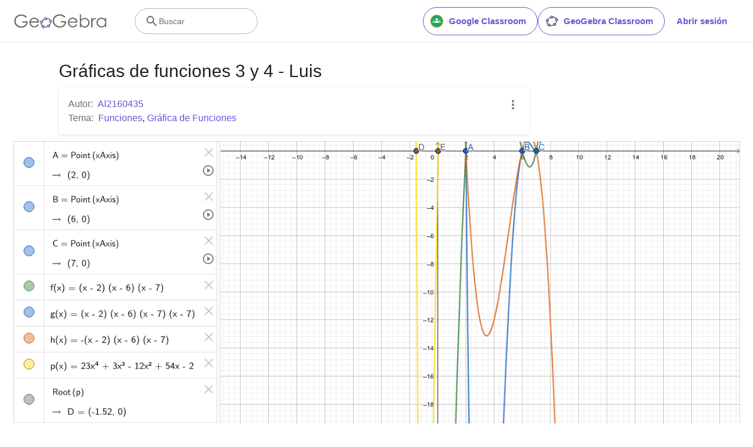

--- FILE ---
content_type: text/html; charset=utf-8
request_url: https://www.google.com/recaptcha/api2/aframe
body_size: 267
content:
<!DOCTYPE HTML><html><head><meta http-equiv="content-type" content="text/html; charset=UTF-8"></head><body><script nonce="bKhs7fi5nwL9UQIjHHPv0g">/** Anti-fraud and anti-abuse applications only. See google.com/recaptcha */ try{var clients={'sodar':'https://pagead2.googlesyndication.com/pagead/sodar?'};window.addEventListener("message",function(a){try{if(a.source===window.parent){var b=JSON.parse(a.data);var c=clients[b['id']];if(c){var d=document.createElement('img');d.src=c+b['params']+'&rc='+(localStorage.getItem("rc::a")?sessionStorage.getItem("rc::b"):"");window.document.body.appendChild(d);sessionStorage.setItem("rc::e",parseInt(sessionStorage.getItem("rc::e")||0)+1);localStorage.setItem("rc::h",'1768476795869');}}}catch(b){}});window.parent.postMessage("_grecaptcha_ready", "*");}catch(b){}</script></body></html>

--- FILE ---
content_type: text/plain
request_url: https://rtb.openx.net/openrtbb/prebidjs
body_size: -84
content:
{"id":"f81146e3-02ce-45a8-84b8-5548e51dca27","nbr":0}